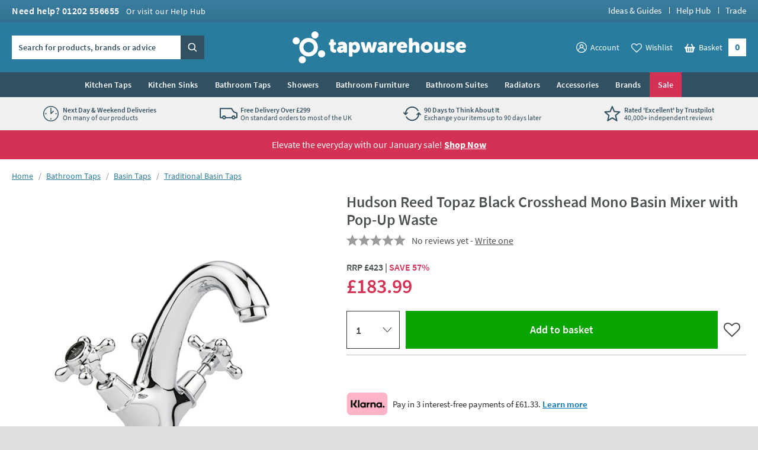

--- FILE ---
content_type: text/css
request_url: https://www.tapwarehouse.com/css/deferred-tapwarehouse-9e3c2566bb.css
body_size: 21802
content:
figure.c-image figcaption{font-size:.75rem;line-height:1.125rem;padding:10px;background:#eaeaea}html.disable-scroll{overflow:hidden}.html--lockout{height:100%;position:fixed;overflow:hidden;width:100%}.html--lockout .body{position:static}.html--lockout #chat-widget-container,.html--lockout .needsclick{display:none !important}.slideout-open body{overflow:hidden}.js-focus-visible .focus-visible:not(input,textarea,select){outline:2px solid #297c9d}.formText:focus,.formTextarea:focus,.formSelect:focus,.formUpload:focus,.StripeElement:focus{border-color:#00abee;box-shadow:0 0 4px #999;color:#4a5050}.formText.input-validation-error,.formTextarea.input-validation-error,.formSelect.input-validation-error,.formUpload.input-validation-error,.StripeElement.input-validation-error{background-image:url(/images/forms/errors/border.png?v=17748);background-position:-1px 0;background-repeat:repeat-y;padding-left:10px}.StripeElement--focus{border-color:#00abee;box-shadow:0 0 4px #999;color:#4a5050}.formSelect.input-validation-error{padding-left:6px}.formSelect.input-validation-error:focus{padding-left:4px}.formChecks .level1 input:focus,.formRadios .level1 input:focus{outline:1px dotted #00abee}.formChecks .level1 input.input-validation-error,.formRadios .level1 input.input-validation-error{box-shadow:0 0 5px #d33254}.js .formChecksRating .level1 label,.js .formRadiosRating .level1 label{background:url(/images/misc/rating.png?v=17748) no-repeat -80px -26px;display:block;height:15px;margin:0 auto;padding:0;width:15px}.js .formChecksRating .level1 label.hover,.js .formChecksRating .level1 label.active,.js .formRadiosRating .level1 label.hover,.js .formRadiosRating .level1 label.active{background-position:0 -26px}html:not(.matchmedia-no-hover) .formButton:hover{background:rgb(0,152.6785714286,212.5);color:#fff !important;text-decoration:none !important}.formButton:focus{background:#00abee;outline:1px dotted #00abee}.formButtonToggle.active:before{background-position:0 -8px}html:not(.matchmedia-no-hover) .formButtonAction:hover{background-color:rgb(6.7636363636,139.5,0) !important}.formButtonGreen:hover{background-color:rgb(35.7196969697,108.0303030303,136.7803030303) !important}.formButtonGrey:hover{background-color:hsl(0,0%,55%) !important}.formButtonRed:hover{background-color:rgb(193.8855421687,41.6144578313,73.7710843373) !important}.formButtonLink:hover{background:none;border-color:rgba(0,0,0,0);color:#4a5050 !important;text-decoration:none !important}.formButtonLink:focus{background:none;border-color:rgba(0,0,0,0)}.formButtonSearch:hover{background:rgb(0,152.6785714286,212.5) url(/images/misc/search.png?v=17748) no-repeat 7px 7px}.formButtonCheckout:hover,.formButtonCheckout:active{background:#21ae19}.formMessage a:hover,.formSuccess a:hover,.formWarning a:hover,.formError a:hover{color:#297c9d;text-decoration:none}.formRow .formMessage.field-validation-error,.c-form__row .formMessage.field-validation-error,.formChecks .formMessage.field-validation-error,.formRadios .formMessage.field-validation-error,.formRow .formSuccess.field-validation-error,.c-form__row .formSuccess.field-validation-error,.formChecks .formSuccess.field-validation-error,.formRadios .formSuccess.field-validation-error,.formRow .formWarning.field-validation-error,.c-form__row .formWarning.field-validation-error,.formChecks .formWarning.field-validation-error,.formRadios .formWarning.field-validation-error,.formRow .formError.field-validation-error,.c-form__row .formError.field-validation-error,.formChecks .formError.field-validation-error,.formRadios .formError.field-validation-error{display:block}.formMessage.formError--large,.formSuccess.formError--large,.formWarning.formError--large,.formError.formError--large{font-size:1rem;line-height:1.3125rem;padding:10px 0 0 0}.formError a:hover{color:#fff}@media screen and (max-width: 979px){.c-nav{position:absolute;right:0;transform:translateX(260px);text-align:left;top:0;height:100vh;height:100dvh;width:260px;background:#315062 url(/images/layout/mobile-nav/icon.png?v=17748) no-repeat right bottom}}@media screen and (min-width: 980px){.c-nav{position:relative;z-index:99;height:auto !important}}@media screen and (max-width: 979px){.c-nav__inner{height:100%;overflow-y:auto;-webkit-overflow-scrolling:touch}}@media screen and (max-width: 979px){.c-nav__list{background-color:#315062}}.c-nav__item.c-nav__item--alt{border-bottom:1px solid #246c89;border-top:1px solid #2e8cb1}@media screen and (max-width: 979px){.c-nav__more{display:block;width:48px;height:48px;border:0;display:block;position:absolute;top:0;right:0;background:none;-webkit-appearance:none;-moz-appearance:none;appearance:none;cursor:pointer;padding:0;border-left:1px solid #294251}.c-nav__more:before{content:"";display:block;width:0;height:0;border-top:5px solid rgba(0,0,0,0);border-bottom:5px solid rgba(0,0,0,0);border-left:5px solid #fff;top:50%;left:50%;position:absolute;margin:-5px 0 0 -2.5px;transition:transform 300ms ease}.c-nav__more:after{content:"";display:block;width:1px;position:absolute;top:0;bottom:0;background:#3a5e73}.c-nav__more[aria-expanded=true]:before{transform:rotate(90deg)}.c-nav__item--sale>.c-nav__more{border-left-color:#c22a4a}.c-nav__item--sale>.c-nav__more:after{background:#d33254}.c-nav__item--feature>.c-nav__more{border-left-color:hsl(173.4782608696,41.8181818182%,68.431372549%)}.c-nav__item--feature>.c-nav__more:after{background:hsl(173.4782608696,41.8181818182%,88.431372549%)}}@media screen and (max-width: 979px){.c-nav__mobile-toggle-content{background:#3a5e73;max-height:0;transition:max-height 300ms;overflow:hidden}.c-nav__mobile-toggle-content:not(.is-active){max-height:0 !important}}@media screen and (min-width: 980px){.c-nav__mobile-toggle-content{max-height:none !important}}@media screen and (min-width: 980px){.c-nav__list--secondary{display:block}}@media screen and (max-width: 979px){.c-nav__list--secondary .c-nav__item{border:none}}@media screen and (min-width: 980px){.c-nav__list--secondary .c-nav__item{display:block;max-width:none}}.c-nav__list--secondary .c-nav__link{font-weight:normal}@media screen and (max-width: 979px){.c-nav__list--secondary .c-nav__link{color:hsla(0,0%,100%,.8)}}@media screen and (max-width: 979px){.c-nav__list--secondary .c-nav__more{border-color:#315062}.c-nav__list--secondary .c-nav__more:after{background:#426c84}}@media screen and (max-width: 979px){.html--nav-open body{overflow:hidden !important}.html--nav-open .filterSlideOut{display:none}}@media screen and (min-width: 980px){.html--nav-open .c-header__middle{position:relative;z-index:99}.html--nav-open .c-nav{position:relative;z-index:100}}.c-nav-site-wrapper{position:relative;z-index:1}@media screen and (max-width: 979px){.c-nav-site-wrapper{transition:transform .3s ease}.html--nav-open .c-nav-site-wrapper{transform:translateX(-260px)}}@media screen and (max-width: 979px){.c-nav-site-wrapper__cover{background:#000;opacity:.4;cursor:pointer;position:absolute;top:0;left:0;width:100%;height:100%;z-index:8888;display:none}.html--nav-open .c-nav-site-wrapper__cover{display:block}}.c-nav__meganav-list{margin:0;padding:0;list-style:none}@media screen and (min-width: 980px){.c-nav__meganav-list{font-size:.875rem;line-height:1.125rem}}.c-nav__meganav-list-item{margin:0;padding:0}.c-nav__meganav-grid-inner{list-style:none;margin:0;padding:0}.c-nav__meganav-list-title{position:relative;margin:0;padding:0}.c-nav__meganav-col{margin:0;padding:0}.c-nav__meganav-title{display:none}@media screen and (max-width: 979px){.c-nav__meganav{border-top:1px solid #294251}.c-nav__meganav-inner{border-top:1px solid #426c84}.c-nav__meganav-col:not(:last-child){border-bottom:1px solid #426c84}.c-nav__meganav-list-item{margin-bottom:0 !important;border-bottom:1px solid #315062}.c-nav__meganav-col:last-child .c-nav__meganav-list-item:last-child{border-bottom:0}.c-nav__meganav-list-item:not(:first-child){border-top:1px solid #426c84}.c-nav__meganav-list--sub{background:#426c84;border-top:1px solid #315062}.c-nav__meganav-list--sub .c-nav__meganav-list-item{border-bottom:1px solid #3a5e73}.c-nav__meganav-list--sub .c-nav__meganav-list-item:not(:first-child){border-top:1px solid #4b7a95}.c-nav__meganav-list--sub .c-nav__meganav-list-item:last-child{border-bottom:0}.c-nav__meganav-list-link,.c-nav__meganav-list-nolink{font-size:.875rem;line-height:1.125rem;padding:15px 54px 15px 10px;display:block;color:#fff;font-weight:600;text-overflow:ellipsis;overflow:hidden;white-space:nowrap}.c-nav__meganav-list-link:hover,.c-nav__meganav-list-link:focus,.c-nav__meganav-list-nolink:hover,.c-nav__meganav-list-nolink:focus{color:#fff}.c-nav__meganav-list-link,.c-nav__meganav-list-nolink{font-weight:400}}@media screen and (max-width: 979px)and (min-width: 980px){.c-nav__meganav-list-link:hover,.c-nav__meganav-list-link:focus,.c-nav__meganav-list-nolink:hover,.c-nav__meganav-list-nolink:focus{background:#fff;color:#315062}}@media screen and (max-width: 979px){.c-nav__item--feature>.c-nav__meganav-list-link,.c-nav__item--feature>.c-nav__meganav-list-nolink{background-color:#b1dfda;color:#315062}.c-nav__item--feature>.c-nav__meganav-list-link+.c-nav__more:before,.c-nav__item--feature>.c-nav__meganav-list-nolink+.c-nav__more:before{border-left-color:#315062}.no-touch .c-nav__item--feature>.c-nav__meganav-list-link:hover,.no-touch .c-nav__item--feature>.c-nav__meganav-list-nolink:hover{background:hsl(173.4782608696,41.8181818182%,71.431372549%)}.c-nav__item--feature>.c-nav__meganav-list-link[aria-expanded=true],.c-nav__item--feature>.c-nav__meganav-list-nolink[aria-expanded=true]{background:hsl(173.4782608696,41.8181818182%,71.431372549%);color:#315062}.c-nav__item--sale>.c-nav__meganav-list-link,.c-nav__item--sale>.c-nav__meganav-list-nolink{background-color:#d33254;color:#fff}.c-nav__item--sale>.c-nav__meganav-list-link+.c-nav__more:before,.c-nav__item--sale>.c-nav__meganav-list-nolink+.c-nav__more:before{border-left-color:#fff}.no-touch .c-nav__item--sale>.c-nav__meganav-list-link:hover,.no-touch .c-nav__item--sale>.c-nav__meganav-list-nolink:hover{background:rgb(185.4879518072,39.8120481928,70.5759036145)}.c-nav__item--sale>.c-nav__meganav-list-link[aria-expanded=true],.c-nav__item--sale>.c-nav__meganav-list-nolink[aria-expanded=true]{background:rgb(185.4879518072,39.8120481928,70.5759036145);color:#fff}.c-nav__meganav-list-link.c-nav__link--alt,.c-nav__meganav-list-nolink.c-nav__link--alt{background-color:#297c9d}.c-nav__meganav-list--sub .c-nav__meganav-list-link,.c-nav__meganav-list--sub .c-nav__meganav-list-nolink{color:hsla(0,0%,100%,.8);padding-left:20px}.c-nav__meganav .c-nav__more{border-color:#315062}.c-nav__meganav .c-nav__more:after{background:#426c84}}@media screen and (min-width: 980px){.c-nav__meganav-inner{padding:40px;height:100%}.c-nav__meganav-title{display:block;margin:0 0 30px 0;font-weight:600;font-size:1.125rem;line-height:1.375rem;color:#315062;padding:0}.c-nav__meganav-title-link{color:#315062}.c-nav__meganav-title-link:hover,.c-nav__meganav-title-link:focus{text-decoration:underline}.c-nav__meganav-title-link:after{content:" >";display:inline-block;padding-left:5px;transform:scale(0.8, 1);position:relative;bottom:-1px}.c-nav__meganav-grid-inner{display:flex}.c-nav__meganav-col{width:auto;flex:1;box-sizing:border-box;padding:0 0 0 40px}.c-nav__meganav-grid-inner .c-nav__meganav-col:first-child{padding-left:0}.c-nav__meganav--side-banners{display:flex}.c-nav__meganav--side-banners .c-nav__meganav-inner{box-sizing:border-box;vertical-align:top;min-height:480px;flex:1;width:auto}.c-nav__meganav-list-item:not(:last-child){padding-bottom:10px}.c-nav__meganav-list--sub{padding:10px 0}.c-nav__meganav-list-title{color:#315062;font-weight:600;font-size:.9375rem}.c-nav__meganav-list-link{color:#4a5050;text-decoration:none}.c-nav__meganav-list-title .c-nav__meganav-list-link{color:#315062}.no-touch .c-nav__meganav-list-link:hover{text-decoration:underline}.c-nav__meganav-list-nolink{color:#4a5050;text-decoration:none}.c-nav__meganav-list-title .c-nav__meganav-list-nolink{color:#315062}.c-nav__meganav-list-link--Italic{font-style:italic}.c-nav__meganav-list-link--Sale,.c-nav__meganav-list-title .c-nav__meganav-list-link--Sale{color:#d33254}}@media screen and (max-width: 979px){.c-nav__banners{display:none}}@media screen and (min-width: 980px){.c-nav__banners{font-size:0;line-height:0;display:flex}.c-nav__meganav--side-banners .c-nav__banners{width:400px;display:flex;flex-direction:column}.c-nav__banners .c-nav__banners-link{display:block}.c-nav__meganav--banners-2.c-nav__meganav--bottom-banners .c-nav__banners .c-nav__banners-link{width:50%;display:inline-block}.c-nav__banners .c-nav__banners-link{flex:1;width:auto !important}.c-nav__banners .c-nav__banners-link .picture{position:relative;display:block}.c-nav__meganav--side-banners .c-nav__banners .c-nav__banners-link .picture{padding-top:120%}.c-nav__meganav--side-banners.c-nav__meganav--banners-2 .c-nav__banners .c-nav__banners-link .picture{padding-top:60%}.c-nav__meganav--bottom-banners .c-nav__banners .c-nav__banners-link .picture{padding-top:15.6666666667%}.c-nav__meganav--bottom-banners.c-nav__meganav--banners-2 .c-nav__banners .c-nav__banners-link .picture{padding-top:31.3333333333%}.c-nav__banners .c-nav__banners-image{width:100%;position:absolute;top:0;left:0;width:100%;height:100%}}.js-mega-nav-dimmer{display:none}@media screen and (min-width: 980px){.js-mega-nav-dimmer{position:fixed;top:0px;left:0;width:100%;height:125vh;z-index:1;opacity:0;transition:opacity .25s ease;will-change:opacity}.js-mega-nav-dimmer.js-mega-nav-dimmer--search{z-index:10}}@media screen and (min-width: 980px){.js-mega-nav-dimmer__inner{width:100%;height:100%;background:#315062;opacity:.75}}@media screen and (min-width: 980px){.js-mega-nav-dimmer--show{display:block}}@media screen and (min-width: 980px){.js-mega-nav-dimmer--fade{opacity:1}}.c-header__search__text:focus{border-color:#fff}.c-header__search__text:focus.focus-visible{outline:2px solid #297c9d}.c-header__utils__sub{z-index:10;top:100%;left:50%;background:url("[data-uri]") repeat 0 0;width:126px;transition:opacity .25s ease;will-change:opacity;margin-left:-63px}.c-header__utils__item--hovering .c-header__utils__sub{opacity:1;visibility:visible}.c-header__utils__sub__inner{padding:10px 0 0 0}.c-header__utils__sub__list{margin:0;padding:10px;list-style:none;background:rgb(46.2803030303,139.9696969697,177.2196969697);box-shadow:0px 2px 2px 0px rgba(0,0,0,.2);text-align:center;position:relative}.c-header__utils__sub__list:after{content:"";display:block;width:0;height:0;border-left:8px solid rgba(0,0,0,0);border-right:8px solid rgba(0,0,0,0);border-bottom:8px solid rgb(46.2803030303,139.9696969697,177.2196969697);position:absolute;top:-6px;left:calc(50% - 8px)}.c-header__utils__sub__item{margin:0;padding:0}.c-header__utils__sub__item:not(:first-child){margin:5px 0 0 0}.c-header__utils__sub__link{color:#fff}.c-header__call__link,.c-header__quick-links__link,.c-header__logo__link,.c-header__search__button,.c-header__utils__link,.c-header__utils__sub__link,.c-header__search-toggle__link{transition:opacity .25s ease;will-change:opacity}.c-header__call__link:hover,.c-header__call__link:focus,.c-header__quick-links__link:hover,.c-header__quick-links__link:focus,.c-header__logo__link:hover,.c-header__logo__link:focus,.c-header__search__button:hover,.c-header__search__button:focus,.c-header__utils__link:hover,.c-header__utils__link:focus,.c-header__utils__sub__link:hover,.c-header__utils__sub__link:focus,.c-header__search-toggle__link:hover,.c-header__search-toggle__link:focus{color:#fff;opacity:.8}.c-alert[aria-expanded=false]{max-height:0}.c-alert__content a:hover,.c-alert__content a:focus{color:inherit;text-decoration:none}.c-alert__close:hover,.c-alert__close:focus{color:inherit;text-decoration:none}.c-alert__close:focus{outline:1px dotted #00abee}.m-mobile-search{background:#000;background:rgba(0,0,0,.85);bottom:0;left:0;margin:0;padding:0;position:fixed;right:0;text-align:left;top:0;z-index:1}.m-mobile-search__inner{margin:0;padding:0}.m-mobile-search__form{background:#297c9d;border-bottom:1px solid #fff;height:36px;left:47px;margin:0;overflow:hidden;padding:5px;position:absolute;right:0;top:0;z-index:1}.m-mobile-search__form .br-typeahead{display:block !important}.m-mobile-search__form .formText{background:none;border:0;box-sizing:border-box;display:block;float:left;margin:0;position:relative;width:70%;width:calc(100% - 36px);max-width:none;z-index:1;padding:10px 5px;color:#fff}.m-mobile-search__form .formText:-ms-input-placeholder{color:#fff;color:#fff;opacity:1}.m-mobile-search__form .formText::-webkit-input-placeholder{color:#fff;color:#fff}.m-mobile-search__form .formText::placeholder{color:#fff;color:#fff}.m-mobile-search__form .formText{font-family:"Source Sans Pro",Trebuchet MS,Helvetica,Arial,Verdana,sans-serif;font-size:1rem;line-height:1rem;font-weight:700;letter-spacing:1px;caret-color:#fff}.m-mobile-search__form .formText::-webkit-search-cancel-button{-webkit-appearance:none;width:12px;height:12px;background:url("[data-uri]");background-size:100% 100%}.m-mobile-search__form .formText:focus{box-shadow:none}.m-mobile-search__form .formButton{background:none;box-sizing:border-box;height:36px;float:right;margin:0;padding:0;text-align:left;overflow:hidden;text-indent:200%;white-space:nowrap;width:36px;min-width:0;z-index:2}.m-mobile-search__content{background:#fff;bottom:0;display:none;left:0;margin:0;overflow-x:hidden;overflow-y:auto;padding:0 0 20px 0;position:absolute;right:0;top:47px;z-index:2}.m-mobile-search__intro{bottom:0;color:#fff;left:0;margin:0;padding:15px 10px;position:absolute;right:0;text-align:center;top:47px;z-index:1}.m-mobile-search__results{margin:0;padding:0 0 10px 0}.m-mobile-search__results__title{background:#f4f4f4;color:#666;font-weight:600;margin:0;padding:5px 10px 6px 10px}.m-mobile-search__results__info,.m-mobile-search__results__empty{box-sizing:border-box;color:#999;font-size:.8125rem;line-height:1.125rem;margin:0 0 -10px 0;padding:10px;position:relative;z-index:1}.loading .m-mobile-search__results__info,.loading .m-mobile-search__results__empty{display:none}.m-mobile-search__results__empty{font-style:italic;margin:0;padding:12px 10px}.m-mobile-search__results__menu{list-style:none;margin:0;padding:0;position:relative;z-index:2}.m-mobile-search__results__menu__item{border-top:1px solid #f4f4f4;list-style:none;margin:0;padding:0}.m-mobile-search__results__menu__item:first-child{border-top:0}.m-mobile-search__results__menu__link{color:#4a5050;display:block;margin:0;padding:10px}.m-mobile-search__results__menu__link b,.m-mobile-search__results__menu__link mark{background:none;font-style:normal;font-weight:700}.m-mobile-search__results__menu__link i{color:#297c9d;font-style:normal;font-weight:600}.loading .m-mobile-search__results__menu{display:none}.m-mobile-search__results__all{margin:0;padding:5px 10px 15px 10px;text-align:center}.loading .m-mobile-search__results__all{display:none}.m-mobile-search__results__loader{background:#fff;color:#999;display:none;font-size:.8125rem;font-style:italic;line-height:1.0625rem;margin:0;padding:12px 10px 13px 10px;position:relative;z-index:1}.loading .m-mobile-search__results__loader{display:block}.m-mobile-search__product{font-size:0;line-height:0;margin:0;overflow:hidden;padding:10px;position:relative;z-index:1}.m-mobile-search__product__image{border:1px solid #e3e3e3;float:left;height:94px;margin:0;overflow:hidden;padding:0;width:94px}.m-mobile-search__product__content{margin:0;padding:10px 0 0 15px;overflow:hidden}.m-mobile-search__product__title{color:#4a5050;font-size:1rem;line-height:1.25rem;margin:0;padding:0}.m-mobile-search__product__title b,.m-mobile-search__product__title mark{background:none;font-style:normal;font-weight:600}.m-mobile-search__product__rating{margin:5px 0 0 0;padding:0}.m-mobile-search__product__price{display:inline-block;color:#d33254;font-weight:600;font-size:1.125rem;line-height:1.375rem;margin:0 5px 0 0;padding:0}.m-mobile-search__product__price .from{font-size:.875rem;font-weight:400;line-height:1.125rem}.m-mobile-search__product__price--sale{color:#d33254}.m-mobile-search__product__price__was{color:#4a5050;font-size:.9375rem;line-height:1.25rem;font-weight:400;display:inline-block;position:relative}.m-mobile-search__product__price__was::after{border-bottom:2px solid currentColor;content:"";left:0;margin-top:-0.5px;position:absolute;right:0;top:50%}.m-mobile-search__product__link{bottom:0;left:0;display:block;margin:0;padding:0;position:absolute;right:0;overflow:hidden;text-indent:200%;white-space:nowrap;top:0;z-index:1}.m-mobile-search__close{display:block;width:47px;height:47px;background:#297c9d;border:0;border-bottom:1px solid #fff;border-right:1px solid #fff;color:#fff;cursor:pointer;left:0;margin:0;overflow:hidden;padding:0;position:absolute;overflow:hidden;text-indent:200%;white-space:nowrap;top:0;z-index:1;padding:0;-webkit-appearance:none;-moz-appearance:none;appearance:none}.m-mobile-search .m-mobile-search__icon{display:block;width:20px;height:20px;border:0;margin:-8px 0 0 0;padding:0;position:absolute;right:15px;top:50%}.m-mobile-search .m-mobile-search__close-icon{color:#fff;width:30px;height:30px;display:block;position:absolute;top:8px;left:8px;pointer-events:none}.m-mobile-search__results--categories.loading{min-height:279px}.m-mobile-search__results--products.loading{min-height:1041px}.m-mobile-search__results--content.loading{min-height:240px}.lBackToTop{background:#dedede}.lBackToTop .primary{background:url(/images/layout/back-to-top/arrow.png?v=17748) no-repeat 50% 50%}.no-touch .lBackToTop .primary:hover{opacity:.8}.splide__container{box-sizing:border-box;position:relative}.splide__list{backface-visibility:hidden;display:-ms-flexbox;display:flex;height:100%;margin:0 !important;padding:0 !important}.splide.is-initialized:not(.is-active) .splide__list{display:block}.splide__pagination{-ms-flex-align:center;align-items:center;display:-ms-flexbox;display:flex;-ms-flex-wrap:wrap;flex-wrap:wrap;-ms-flex-pack:center;justify-content:center;margin:0;pointer-events:none}.splide__pagination li{display:inline-block;line-height:1;list-style-type:none;margin:0;pointer-events:auto}.splide:not(.is-overflow) .splide__pagination{display:none}.splide__progress__bar{width:0}.splide{position:relative;visibility:hidden}.splide.is-initialized,.splide.is-rendered{visibility:visible}.splide__slide{backface-visibility:hidden;box-sizing:border-box;-ms-flex-negative:0;flex-shrink:0;list-style-type:none !important;margin:0;position:relative}.splide__slide img{vertical-align:bottom}.splide__spinner{animation:splide-loading 1s linear infinite;border:2px solid #999;border-left-color:rgba(0,0,0,0);border-radius:50%;bottom:0;contain:strict;display:inline-block;height:20px;left:0;margin:auto;position:absolute;right:0;top:0;width:20px}.splide__sr{clip:rect(0 0 0 0);border:0;height:1px;margin:-1px;overflow:hidden;padding:0;position:absolute;width:1px}.splide__toggle.is-active .splide__toggle__play,.splide__toggle__pause{display:none}.splide__toggle.is-active .splide__toggle__pause{display:inline}.splide__track{overflow:hidden;position:relative;z-index:0;height:100%}@keyframes splide-loading{0%{transform:rotate(0)}to{transform:rotate(1turn)}}.splide__track--draggable{-webkit-touch-callout:none;-webkit-user-select:none;-ms-user-select:none;user-select:none}.splide__track--fade>.splide__list>.splide__slide{margin:0 !important;opacity:0;z-index:0}.splide__track--fade>.splide__list>.splide__slide.is-active{opacity:1;z-index:1}.splide--rtl{direction:rtl}.splide__track--ttb>.splide__list{display:block}[data-simplebar]{position:relative;flex-direction:column;flex-wrap:wrap;justify-content:flex-start;align-content:flex-start;align-items:flex-start}.simplebar-wrapper{overflow:hidden;width:inherit;height:inherit;max-width:inherit;max-height:inherit}.simplebar-mask{direction:inherit;position:absolute;overflow:hidden;padding:0;margin:0;left:0;top:0;bottom:0;right:0;width:auto !important;height:auto !important;z-index:0}.simplebar-offset{direction:inherit !important;box-sizing:inherit !important;resize:none !important;position:absolute;top:0;left:0;bottom:0;right:0;padding:0;margin:0;-webkit-overflow-scrolling:touch}.simplebar-content-wrapper{direction:inherit;box-sizing:border-box !important;position:relative;display:block;height:100%;width:auto;max-width:100%;max-height:100%;overflow:auto;scrollbar-width:none;-ms-overflow-style:none}.simplebar-content-wrapper::-webkit-scrollbar,.simplebar-hide-scrollbar::-webkit-scrollbar{display:none;width:0;height:0}.simplebar-content:before,.simplebar-content:after{content:" ";display:table}.simplebar-placeholder{max-height:100%;max-width:100%;width:100%;pointer-events:none}.simplebar-height-auto-observer-wrapper{box-sizing:inherit !important;height:100%;width:100%;max-width:1px;position:relative;float:left;max-height:1px;overflow:hidden;z-index:-1;padding:0;margin:0;pointer-events:none;flex-grow:inherit;flex-shrink:0;flex-basis:0}.simplebar-height-auto-observer{box-sizing:inherit;display:block;opacity:0;position:absolute;top:0;left:0;height:1000%;width:1000%;min-height:1px;min-width:1px;overflow:hidden;pointer-events:none;z-index:-1}.simplebar-track{z-index:1;position:absolute;right:0;bottom:0;pointer-events:none;overflow:hidden}[data-simplebar].simplebar-dragging{pointer-events:none;-webkit-touch-callout:none;-webkit-user-select:none;-khtml-user-select:none;-moz-user-select:none;-ms-user-select:none;user-select:none}[data-simplebar].simplebar-dragging .simplebar-content{pointer-events:none;-webkit-touch-callout:none;-webkit-user-select:none;-khtml-user-select:none;-moz-user-select:none;-ms-user-select:none;user-select:none}[data-simplebar].simplebar-dragging .simplebar-track{pointer-events:all}.simplebar-scrollbar{position:absolute;left:0;right:0;min-height:10px}.simplebar-scrollbar:before{position:absolute;content:"";background:#000;border-radius:7px;left:2px;right:2px;opacity:0;transition:opacity .2s .5s linear}.simplebar-scrollbar.simplebar-visible:before{opacity:.5;transition-delay:0s;transition-duration:0s}.simplebar-track.simplebar-vertical{top:0;width:11px}.simplebar-scrollbar:before{top:2px;bottom:2px;left:2px;right:2px}.simplebar-track.simplebar-horizontal{left:0;height:11px}.simplebar-track.simplebar-horizontal .simplebar-scrollbar{right:auto;left:0;top:0;bottom:0;min-height:0;min-width:10px;width:auto}[data-simplebar-direction=rtl] .simplebar-track.simplebar-vertical{right:auto;left:0}.simplebar-dummy-scrollbar-size{direction:rtl;position:fixed;opacity:0;visibility:hidden;height:500px;width:500px;overflow-y:hidden;overflow-x:scroll;-ms-overflow-style:scrollbar !important}.simplebar-dummy-scrollbar-size>div{width:200%;height:200%;margin:10px 0}.simplebar-hide-scrollbar{position:fixed;left:0;visibility:hidden;overflow-y:scroll;scrollbar-width:none;-ms-overflow-style:none}.simplebar-dragging{cursor:grab}.simplebar-track,.simplebar-scrollbar{cursor:grab}.simplebar-track.simplebar-horizontal{cursor:grab;background-color:rgba(0,0,0,0);background-image:url("[data-uri]");background-position:0 50%;background-repeat:repeat-x}.simplebar-track.simplebar-horizontal.simplebar-hover,.simplebar-track.simplebar-horizontal.simplebar-hover .simplebar-scrollbar{pointer-events:all;cursor:pointer}.simplebar-track.simplebar-horizontal{left:0;height:20px}.simplebar-scrollbar:before{border-radius:0;opacity:1;top:0;bottom:0;left:0;right:0;background-color:rgba(0,0,0,0);background-image:url("[data-uri]");background-position:0 50%;background-repeat:repeat-x;background-size:3px 3px}.simplebar-scrollbar.simplebar-visible:before{opacity:1}.simplebar-track.simplebar-hover,.simplebar-hover .simplebar-scrollbar:before,.simplebar-scrolling .simplebar-scrollbar:before{background-size:4px 4px}.simplebar-dragging .simplebar-track .simplebar-scrollbar:before{background-size:6px 6px}.using-keyboard .simplebar-scrolling .simplebar-track{outline:2px solid var(--bge-colour-theme-focusColourBackgroundColourOuter, #297c9d)}.js-tooltip{position:absolute;z-index:10;opacity:0;text-align:left}@media screen and (min-width: 980px){.js-tooltip{transform:translateY(20px);transition:opacity 0.25s ease, transform 0.25s ease;width:330px}}@media screen and (max-width: 979px){.js-tooltip{width:calc(100% - 40px);top:50% !important;left:50% !important;transform:translate(-50%, -50%);position:fixed;max-width:500px}}.js-tooltip--show{display:block}.js-tooltip--visible{opacity:1}@media screen and (min-width: 980px){.js-tooltip--visible{transform:translateY(0)}}.js-tooltip__inner{border:6px solid #e0e0e0;padding:33px 20px 20px 20px;background:#fff;position:relative}.js-tooltip__inner .cms{font-size:.875rem;line-height:1.125rem}.js-tooltip__inner .cms a{font-weight:bold;text-decoration:underline}.js-tooltip__inner .cms p{padding:0 0 15px 0}.js-tooltip__inner .cms p:last-child{padding:0}.js-tooltip__inner:not(.js-tooltip__inner--delivery) .cms p:first-child{color:#315062;font-weight:600;font-family:"Source Sans Pro",Trebuchet MS,Helvetica,Arial,Verdana,sans-serif}.js-tooltip__close{position:absolute;top:10px;right:15px;padding:0 22px 0 0;background:none;border:0;margin:0;-webkit-appearance:none;-moz-appearance:none;appearance:none;cursor:pointer;font-family:"Source Sans Pro",Trebuchet MS,Helvetica,Arial,Verdana,sans-serif;color:#297c9d}.js-tooltip__close:before,.js-tooltip__close:after{content:"";display:block;width:19px;height:1px;background:#297c9d;position:absolute;top:50%;right:0;transform:rotate(45deg)}.js-tooltip__close:hover{color:#4a5050}.js-tooltip__close:hover:before,.js-tooltip__close:hover:after{background:#4a5050}.js-tooltip__close:after{transform:rotate(-45deg)}.js-tooltip--in-overlay{z-index:99999999999}@media screen and (min-width: 990px){.js-tooltip--in-overlay .js-tooltip__inner{margin-right:40px}}.js-tooltip-dimmer{position:fixed;top:0;left:0;width:100%;height:100%;background:#000;opacity:.25;display:none;z-index:9}@media screen and (min-width: 980px){.js-tooltip-dimmer{display:none !important}}.js-tooltip-dimmer--visible{display:block}#popupFade{background:#000;height:100%;left:0;margin:0;opacity:.4;padding:0;position:fixed;top:0;width:100%;z-index:9990}#popupFade.mPopupFade--show{display:block}.mPopup{background:#fff;box-shadow:0 0 10px rgba(0,0,0,.3);left:50%;margin:0 0 0 -320px;position:absolute;padding:35px 0;top:50px;width:640px;z-index:9999999999;border:none}.mPopup.mPopup--show{display:block}.mPopupInner{min-height:200px;height:auto !important;height:200px;margin:0 20px;padding:0 10px;text-align:left}.mPopupInner iframe{display:block;height:360px;margin:0 auto;padding:0;width:480px}.mPopupGallery{margin:0 auto;padding:0;position:relative;max-width:800px;z-index:1}.mPopupGalleryMenu{list-style:none;margin:0;padding:0}.mPopupGalleryMenu .level1{display:none;list-style:none;margin:0;padding:0}.mPopupGalleryMenu .level1>.image{display:block;height:auto;margin:0;padding:0;width:auto}.mPopupGalleryMenu .level1:first-child{display:block}.mPopupGallery .bx-pager{font-size:0;line-height:0;margin:0;padding:7px 0 0 0;text-align:center}.mPopupGallery .bx-pager-item{display:inline-block;margin:0;padding:1px}.mPopupGallery .bx-pager-link{background:#ddd;border:4px solid #fff;border-radius:100%;display:block;height:10px;margin:0;padding:0;overflow:hidden;text-indent:200%;white-space:nowrap;transition:background .5s;width:10px}.mPopupGallery .bx-pager-link:hover{background:#999}.mPopupGallery .bx-pager-link.active{background:#297c9d}.mPopupGallery .bx-prev,.mPopupGallery .bx-next{background:#fff;display:block;height:47px;margin:-38px 0 0 0;padding:15px 10px;position:absolute;overflow:hidden;text-indent:200%;white-space:nowrap;top:50%;width:24px;z-index:1000}.mPopupGallery .bx-prev:before,.mPopupGallery .bx-next:before{background:url(/images/modules/top-sellers/arrows.png?v=17748) no-repeat 0 0;content:"";display:block;height:47px;left:50%;margin:0 0 0 -12px;padding:0;position:absolute;top:16px;width:24px;z-index:1}.mPopupGallery .bx-prev{left:-10px}.mPopupGallery .bx-next{right:-10px}.mPopupGallery .bx-next:before{background-position:-24px 0}.mPopupClose{background:url(/images/misc/close.png?v=17748) no-repeat 0 0;display:block;height:24px;margin:0;overflow:hidden;padding:0;position:absolute;right:20px;top:20px;width:24px;z-index:1;border:none}.mPopupClose:hover{opacity:.5}#popupLoader{background:#fff url(/images/misc/loader.gif?v=17748) no-repeat 50% 50%;height:60px;margin:-30px 0 0 -30px;padding:0;position:fixed;top:50%;width:60px}#popupVideo{margin-left:-250px;padding:0;width:500px}#popupVideoTitle{font-size:1.375rem;height:30px;left:10px;line-height:1.375rem;margin:0;padding:8px 0 0 0;position:absolute;overflow:hidden;text-overflow:ellipsis;white-space:nowrap;top:0;width:448px;z-index:1}#popupVideo .mPopupInner{margin:0;padding:44px 10px 10px 10px}.touch #popupVideo .mPopupInner{max-height:none;overflow:visible}#popupVideo .mPopupClose{right:10px;top:10px}#popupGallery{padding:42px 0}#popupGallery .mPopupClose{right:10px;top:10px}@media screen and (max-width: 879px){#popupGallery{margin:0;left:15px;right:15px;width:auto}}@media screen and (min-width: 880px){#popupGallery{margin-left:-400px;width:800px}}@media screen and (min-width: 930px){#popupGallery{margin-left:-430px;width:860px}}#popupConfirm{margin-left:-140px;padding:60px 0 10px 0;width:280px}#popupConfirmTitle{font-size:1.375rem;line-height:1.625rem;left:15px;margin:0;overflow:hidden;padding:0;position:absolute;top:17px;z-index:1}#popupConfirm .mPopupInner{margin:0;padding:0 15px;min-height:50px;height:auto !important;height:50px}.mPopup--confirm{position:fixed;top:50%;transform:translateY(-100%)}.br-typeahead{position:static !important;vertical-align:top}.br-typeahead .tt-menu{background:#fff;box-shadow:0 3px 3px rgba(0,0,0,.15);box-sizing:border-box;color:#4a5050;min-height:200px;height:auto !important;height:200px;margin:19px 0 0 0;padding:15px 0 0 0;text-align:left;width:940px;min-height:511px;z-index:9990}.br-typeahead .tt-menu:before{border-color:rgba(0,0,0,0) rgba(0,0,0,0) #fff rgba(0,0,0,0);border-style:solid;border-width:0 15px 15px 15px;content:"";display:block;height:0;left:20px;margin:0;padding:0;width:0;position:absolute;top:-10px;z-index:1}.br-typeahead .tt-menu:after{background:#e3e3e3;content:"";display:block;height:100%;left:265px;margin:0;padding:0;position:absolute;top:0;width:1px;z-index:1}@media screen and (min-width: 1045px){.br-typeahead .tt-menu:after{left:285px}}@media screen and (min-width: 1045px){.br-typeahead .tt-menu{width:1024px;margin-left:0}}@media screen and (min-width: 1225px){.br-typeahead .tt-menu{width:1200px}}.br-typeahead .tt-dataset{box-sizing:border-box;clear:left;float:left;margin:0 26px 0 0;padding:0 0 20px 15px;width:250px}@media screen and (min-width: 1045px){.br-typeahead .tt-dataset{width:270px}}.br-typeahead .tt-dataset-products{clear:none;float:none;font-size:0;line-height:0;margin:0;padding:0 0 15px 5px;overflow:hidden;width:660px}.br-typeahead .tt-dataset-products .tt-suggestion{box-sizing:border-box;display:inline-block;font-size:.875rem;line-height:1.125rem;margin:0;padding:0 15px 15px 0;vertical-align:top;width:50%}@media screen and (min-width: 1045px){.br-typeahead .tt-dataset-products{width:715px}}@media screen and (min-width: 1225px){.br-typeahead .tt-dataset-products{width:890px}}.br-typeahead .tt-highlight{color:#222}.br-typeahead .tt-header{font-size:.875rem;line-height:1.125rem;margin:0;padding:0 0 5px 0}.br-typeahead .tt-header .title{color:#222;font-size:1.125rem;line-height:1.375rem;margin:0;padding:0 0 5px 0}.br-typeahead .tt-header .summary{margin:0;padding:5px 0 10px 0}.br-typeahead .tt-header .loading{color:#999;margin:0;text-align:center}.br-typeahead .tt-footer{clear:both;margin:0;padding:15px 0;text-align:center}.br-typeahead .tt-footer>.link{background:#00abee;border:none;box-sizing:border-box;color:#fff;cursor:pointer;display:inline-block;font-size:.875rem;line-height:1.125rem;margin:0 auto;padding:8px 15px;text-align:center;text-decoration:none;vertical-align:middle;white-space:nowrap;min-width:90px}.br-typeahead .tt-footer>.link:hover{background:rgb(0,152.6785714286,212.5);color:#fff;text-decoration:none}.br-typeahead .tt-suggestion{margin:0;padding:0}.br-typeahead .tt-suggestion>.link{color:#4a5050;display:block;margin:0;padding:5px 0}.br-typeahead .tt-suggestion>.link>.category{color:#297c9d;font-weight:normal}.br-typeahead .tt-suggestion>.link>.category .tt-highlight{color:#297c9d;font-weight:normal}.br-typeahead .tt-suggestion>.link:hover{background-color:hsl(196.3636363636,49.2537313433%,93.862745098%) !important;color:#297c9d}.br-typeahead .tt-suggestion>.link:hover .tt-highlight{color:#297c9d}.br-typeahead .tt-suggestion>.product{display:block;margin:0;overflow:hidden;padding:0}.br-typeahead .tt-suggestion>.product>picture>.image{border:1px solid #e3e3e3;float:left;margin:0;overflow:hidden;padding:0}.br-typeahead .tt-suggestion>.product>.content{font-size:0;line-height:0;margin:0;overflow:hidden;padding:10px 0 0 15px}.br-typeahead .tt-suggestion>.product>.content>.title{color:#4a5050;font-family:"Source Sans Pro",Trebuchet MS,Helvetica,Arial,Verdana,sans-serif;font-size:1rem;font-weight:normal;line-height:1.25rem;margin:0;padding:0}.br-typeahead .tt-suggestion>.product>.content>.rating{color:#707070;font-size:.75rem;line-height:1rem;margin:5px 0 0 0;padding:0}.br-typeahead .tt-suggestion>.product>.content>.rating>.stars{background:url(/images/modules/stars/icons-small.png?v=17748) no-repeat -83px 0;display:inline-block;height:13px;margin:0 5px 0 0;padding:0;position:relative;overflow:hidden;text-indent:200%;white-space:nowrap;top:2px;width:81px;z-index:1}.br-typeahead .tt-suggestion>.product>.content>.rating>.stars05{background-position:-66px -13px}.br-typeahead .tt-suggestion>.product>.content>.rating>.stars1{background-position:-66px 0}.br-typeahead .tt-suggestion>.product>.content>.rating>.stars15{background-position:-50px -13px}.br-typeahead .tt-suggestion>.product>.content>.rating>.stars2{background-position:-50px 0}.br-typeahead .tt-suggestion>.product>.content>.rating>.stars25{background-position:-33px -13px}.br-typeahead .tt-suggestion>.product>.content>.rating>.stars3{background-position:-33px 0}.br-typeahead .tt-suggestion>.product>.content>.rating>.stars35{background-position:-17px -13px}.br-typeahead .tt-suggestion>.product>.content>.rating>.stars4{background-position:-17px 0}.br-typeahead .tt-suggestion>.product>.content>.rating>.stars45{background-position:0 -13px}.br-typeahead .tt-suggestion>.product>.content>.rating>.stars5{background-position:0 0}.br-typeahead .tt-suggestion>.product>.content .price{display:inline-block;color:#d33254;font-weight:600;font-size:1.125rem;line-height:1.375rem;margin:0 5px 0 0;padding:0}.br-typeahead .tt-suggestion>.product>.content .price>.from{font-size:.875rem;font-weight:400;line-height:1.125rem}.br-typeahead .tt-suggestion>.product>.content .price--sale{color:#d33254}.br-typeahead .tt-suggestion>.product>.content .price__was{color:#4a5050;font-size:.9375rem;line-height:1.25rem;font-weight:400;display:inline-block;position:relative}.br-typeahead .tt-suggestion>.product>.content .price__was::after{border-bottom:2px solid currentColor;content:"";left:0;margin-top:-0.5px;position:absolute;right:0;top:50%}@media screen and (min-width: 980px)and (max-width: 1224px){.br-typeahead .tt-suggestion>.product>.content .c-merch-overlay__group{display:flex;margin-top:5px}}.br-typeahead .tt-suggestion>.product>.content .br-typeahead__merch-group{margin-top:5px}@media screen and (min-width: 1225px){.br-typeahead .tt-suggestion>.product>.content .br-typeahead__merch-group{display:inline-flex;justify-content:center}}.br-typeahead .tt-suggestion>.product:hover{background-color:hsl(196.3636363636,49.2537313433%,93.862745098%) !important}.br-typeahead .tt-suggestion>.product:hover>.image{opacity:.8}.br-typeahead .tt-suggestion>.product:hover>.content>.title{color:#297c9d}.br-typeahead .tt-suggestion>.product:hover>.content>.title .tt-highlight{color:#297c9d}.no-touch .br-typeahead .tt-suggestion .link:focus{color:#297c9d;background-color:hsl(196.3636363636,49.2537313433%,93.862745098%) !important}.no-touch .br-typeahead .tt-suggestion .link:focus .tt-highlight{color:#297c9d}.no-touch .br-typeahead .tt-suggestion .product:focus{background-color:hsl(196.3636363636,49.2537313433%,93.862745098%) !important}.no-touch .br-typeahead .tt-suggestion .product:focus>.image{opacity:.8}.no-touch .br-typeahead .tt-suggestion .product:focus>.content>.title{color:#297c9d}.no-touch .br-typeahead .tt-suggestion .product:focus>.content>.title .tt-highlight{color:#297c9d}.lookupFields .br-typeahead{position:relative !important;display:inline-block;width:100%;max-width:315px}.lookupFields .br-typeahead .tt-menu{position:absolute;top:100%;left:0px;z-index:100;display:block;width:100%;max-width:400px;margin:0;padding:0;border:1px solid #e3e3e3;background-color:#fff;box-shadow:0 2px 2px rgba(0,0,0,.25);max-height:300px;overflow-y:auto;min-height:0}.lookupFields .br-typeahead .tt-menu:before,.lookupFields .br-typeahead .tt-menu:after{display:none}.lookupFields .br-typeahead .tt-dataset{float:none;width:100%;float:none;clear:none;padding:0}.lookupFields .br-typeahead .tt-suggestion__button{display:block;width:100%;background-color:#fff;border:none;text-align:left;-webkit-appearance:none;-moz-appearance:none;appearance:none;cursor:pointer;font-family:inherit;padding:5px 8px;font-size:1rem;line-height:normal;font-family:inherit;color:inherit}.lookupFields .br-typeahead .tt-suggestion__button:focus{outline:none;background-color:#f2f2f2}.lookupFields .br-typeahead .tt-highlight{font-weight:600;font-family:"Source Sans Pro",Trebuchet MS,Helvetica,Arial,Verdana,sans-serif}.c-form__row .br-typeahead{max-width:none}.c-form__row .br-typeahead .tt-menu{overflow-x:hidden}@media screen and (min-width: 980px){.c-form__row .br-typeahead .tt-menu{width:100%;max-width:400px}}.mStars>.rating>.inner>.link:hover{color:#4a5050;text-decoration:underline}.c-button{transition:background .25s ease}.c-button:focus{color:#fff;background:rgb(74.5,121.6326530612,149)}@media(hover: hover){.c-button:hover{color:#fff;background:rgb(74.5,121.6326530612,149)}}.c-button:focus{outline:1px dotted #00abee}.c-radio-list__item__input:not(:checked):focus+.c-button--secondary,.c-button--secondary:focus{background-color:#4a5050;border-color:#4a5050;color:#fff}@media(hover: hover){.c-button--secondary:hover{background-color:#4a5050;border-color:#4a5050;color:#fff}}@media(hover: hover){.c-radio-list__item__input:checked+.c-button--secondary:hover{border-color:#4a5050;background-color:#4a5050;color:#fff}}.c-button--emphasize:focus{background:#078c00;color:#fff}@media(hover: hover){.c-button--emphasize:hover{background:#078c00;color:#fff}}.c-button--cta-on-dark:focus{color:#297c9d;background:#f4f4f4}@media(hover: hover){.c-button--cta-on-dark:hover{color:#297c9d;background:#f4f4f4}}.c-button--dark:focus{color:#fff;background:rgb(93.25,93.25,93.25)}@media(hover: hover){.c-button--dark:hover{color:#fff;background:rgb(93.25,93.25,93.25)}}.c-button--outline:hover,.c-button--outline:focus{background:#373737;color:#fff}.c-footer{background:#e1e1e1;opacity:1}.c-footer__top{padding:20px 0}.c-footer__bottom{background-color:#e9e9e9;padding:20px 0}.c-footer__title{color:#315062;font-weight:700;font-size:1rem;margin:0 0 20px 0;padding:0}.c-footer__link{color:#373737;text-decoration:none;transition:color 300ms}.c-footer__link--highlight{text-decoration:underline;color:#315062}.c-footer__link:hover,.c-footer__link:focus{color:#00abee;text-decoration:none}.c-footer__list{list-style:none;padding:0;margin:0}.c-footer__list-item{padding-bottom:0}.c-footer__list-link{display:block;color:#373737;font-size:.875rem;padding:0 0 20px 0}.c-footer__list-link:hover,.c-footer__list-link:focus{color:#00abee;text-decoration:none}.c-footer__social-list{display:inline-flex;list-style:none;padding:0;margin:0 0 0 -10px}.c-footer__social-item{display:inline-block;margin:0;padding:0}.c-footer__social-link{color:#345162;filter:brightness(0) saturate(100%) invert(28%) sepia(23%) saturate(782%) hue-rotate(158deg) brightness(93%) contrast(89%);padding:10px}.c-footer__social-link:hover,.c-footer__social-link:focus{color:#00abee;filter:brightness(0) saturate(100%) invert(39%) sepia(95%) saturate(874%) hue-rotate(163deg) brightness(106%) contrast(105%)}.c-footer__social-icon{display:inline;width:25px;height:25px}.c-footer__logo{display:block;width:200px;height:40px;margin:0 0 15px 0}.is-trade .c-footer__logo{width:141px}.c-footer__contact{color:#315062;min-width:284px}.c-footer__contact-intro{margin:0}.c-footer__contact-item{margin:0;padding:0 0 15px 0}.c-footer__contact-link{color:#315062}.c-footer__inline-list{list-style:none;padding:0;margin:0 0 0 -5px}.c-footer__inline-list-item{display:inline-block;margin:0 3px 0 0;padding:0}.c-footer__inline-list-item--with-image{display:inline-flex;align-items:center;justify-content:center;padding:0 .625rem;margin:0 3px 5px 0;height:30px;box-shadow:1px 2px 2px rgba(0,0,0,.1);background-color:#fff}.c-footer__inline-list-image{width:auto}.c-footer__inline-list-link{padding:0 5px;color:#315062}.c-footer__inline-list-item:first-child .c-footer__inline-list-link{padding-left:0}.c-footer__inline-list--has-seperator .c-footer__inline-list-item:not(:last-child):after{content:"|"}.c-footer__inline-list--has-seperator{margin:0 0 15px 0}@media screen and (max-width: 540px){.c-footer__inline-list--has-seperator .c-footer__inline-list-item{margin-bottom:5px}.c-footer__inline-list--has-seperator .c-footer__inline-list-link{display:inline-block;padding-bottom:10px}}.c-footer__mobile-mb{margin-bottom:15px}.c-footer__copyright{font-size:.75rem;line-height:1rem;color:#315062}.c-footer__trustpilot{transform:scale(0.9);transform-origin:0 0;margin-bottom:8px}.c-footer--error{text-align:center}.c-footer__inline-list{display:flex;flex-wrap:wrap;align-items:center}@media screen and (min-width: 540px){.c-footer__mobile-mb{margin-bottom:inherit}.c-footer__bottom{padding:35px 0}.c-footer__inline{display:flex;align-items:center}.c-footer__inline-item{padding:0 10px;margin:0}.c-footer__inline-item.c-footer__inline-item--list{margin-bottom:0}.c-footer__trustpilot{margin-bottom:inherit}}@media screen and (min-width: 980px){.c-footer__top{padding:65px 0 45px 0}.c-footer__inline-list--has-seperator{margin:0 0 25px 0}.c-footer__social-list{margin-top:10px}.c-footer__trustpilot{margin-bottom:-10px}.c-footer__inline-list{justify-content:flex-end}}@-webkit-keyframes fadeIn{from{opacity:0}to{opacity:1}}@keyframes fadeIn{from{opacity:0}to{opacity:1}}@media(hover){.c-image--hover:hover .c-image__hover-image,.js .c-image--hover:hover .c-image__hover-image{display:block;-webkit-animation:fadeIn .25s;animation:fadeIn .25s}}.interaction-media-query-not-supported .c-image--hover:hover .c-image__hover-image,.interaction-media-query-not-supported .js .c-image--hover:hover .c-image__hover-image{display:block;-webkit-animation:fadeIn .25s;animation:fadeIn .25s}.c-newsletter__form-checkbox-input:focus{border-color:#00abee;box-shadow:0 0 4px #999}.c-newsletter__form-checkbox-input:focus.focus-visible{outline:2px solid #297c9d}.c-newsletter__disclaimer a:focus,.c-newsletter__disclaimer a:hover{text-decoration:none}.c-newsletter__help-container{background-color:#fff}.c-newsletter__help-container .c-newsletter{border:none}@media screen and (min-width: 980px){.c-newsletter__help-container .c-newsletter__button{height:3rem;line-height:3rem}}.c-newsletter--horizontal--full{border:none;padding:0;max-width:650px;margin-left:auto;margin-right:auto}.c-newsletter--horizontal--full .c-newsletter__icon{display:none}.c-newsletter--horizontal--full .c-newsletter-input{margin-bottom:15px}.c-newsletter--horizontal--full .c-newsletter__button{width:100%;max-width:300px}.c-newsletter-signup__input:focus{border-color:#345162}.c-newsletter-signup__button:hover,.c-newsletter-signup__button:focus{background-color:#00abee}.c-newsletter-signup .c-newsletter-signup__error{color:#bd2848}@media screen and (min-width: 980px){.c-product:hover{box-shadow:0 0 10px 0 hsl(0,0%,80.6862745098%);border-color:#efefef}}.c-product{cursor:pointer}@media(hover){.c-product__image:hover img{opacity:1}}.interaction-media-query-not-supported .c-product__image:hover img{opacity:1}.c-product__variants__link:hover,.c-product__variants__link:focus,.c-product__variants__link.is-selected{outline:none;border-color:#315062}.c-product__variants__link--active{border-color:#315062}.c-product__variants__item--more .c-product__variants__link:hover,.c-product__variants__item--more .c-product__variants__link:focus{color:#9b9b9b;background:#f3f3f3;border-color:#cccecd}.c-product__title__link:hover,.c-product__title__link:focus{text-decoration:underline}.c-article .c-product:hover{box-shadow:none;border-color:#9b9b9b}.c-product--wishlist{transition:filter 300ms}.c-product--wishlist.is-loading{filter:blur(3px)}.c-product__image product-viewer-open-button{position:absolute;z-index:100;top:calc(50% - 20px);left:0;right:0;width:auto;margin:auto;text-align:center}.c-product__preview-button{display:inline-block;width:auto}@-webkit-keyframes fadeIn{from{opacity:0}to{opacity:1}}@keyframes fadeIn{from{opacity:0}to{opacity:1}}@media(hover: hover){.c-product__image:hover product-viewer-open-button{display:block !important;-webkit-animation:fadeIn .25s;animation:fadeIn .25s}}.c-product__compare-button{font-size:.875rem;width:auto;padding:5px;position:absolute;right:10px;z-index:101;border:none;padding:.3125rem;background-color:rgba(0,0,0,0);-moz-appearance:none;-webkit-appearance:none;appearance:none;cursor:pointer}.c-select{background-image:url("[data-uri]")}.c-select:focus{background-color:#fff}.c-select:focus{outline:1px dotted #00abee}.c-select option.is-disabled{color:#9b9b9b}.c-skip:focus{clip:auto;height:auto;margin:0;overflow:visible;padding:0;position:static;width:auto;white-space:normal;position:absolute;top:0;left:0;display:inline-block;background:#000;color:#fff;padding:10px 20px;z-index:99999}.c-skip--inline:focus{position:relative;top:auto;left:auto;margin:0 0 10px 0}.c-social__well-icon path{color:#373737}@keyframes loaderAnimation{to{transform:rotate(1turn)}}.c-loader{position:relative;display:block;width:1.5rem;height:1.5rem;overflow:hidden;animation:loaderAnimation 1s infinite steps(8) !important;font-size:.375rem;margin:0 auto .5rem auto}.c-loader--inline{display:inline-block;vertical-align:middle}.c-loader:before,.c-loader:after,.c-loader>div:before,.c-loader>div:after{content:"";position:absolute;top:0;left:.6875rem;width:.125rem;height:.4375rem;border-radius:.0625rem;background:#eee;box-shadow:0 1.0625rem #eee;transform-origin:50% .75rem}.c-loader:before{background:#555}.c-loader:after{transform:rotate(-45deg);background:#777}.c-loader>div:before{transform:rotate(-90deg);background:#999}.c-loader>div:after{transform:rotate(-135deg);background:#bbb}.c-loader--large{width:3rem;height:3rem}.c-loader--large:before,.c-loader--large:after,.c-loader--large>div:before,.c-loader--large>div:after{left:1.375rem;width:.25rem;height:.875rem;box-shadow:0 2.125rem #eee;transform-origin:50% 1.5rem}.c-loader__full-overlay{position:fixed;top:0;left:0;right:0;bottom:0;background-color:rgba(40,40,40,.75);z-index:9999;display:flex;align-items:center;justify-content:center}.c-loader__full-overlay-content{padding:1.25rem;margin:.625rem;background-color:#fff;max-width:375px}.c-loader__full-overlay-loader{margin:1.25rem auto}.c-loader__full-overlay-text--title{font-size:1.1875rem;padding:0}@media screen and (min-width: 980px){.c-loader__full-overlay-text--title{font-size:1.375rem}}.c-loader__full-overlay-text--body{font-size:1.125rem;line-height:1.2;padding:0}@media screen and (min-width: 980px){.c-loader__full-overlay-text--body{font-size:1.1875rem}}@media screen and (min-width: 980px){.c-carousel-paging__container{position:relative;padding-right:100px}}@media screen and (min-width: 980px){.c-carousel-paging{display:block;position:absolute;top:50%;transform:translateY(-50%);right:0;font-size:1rem;line-height:1rem;font-weight:600;color:#4a5050}}.c-wishlist-add-button__tooltip{position:absolute;top:-101px;left:17px;transform:translateX(-50%) translateY(80px);background:rgba(74,80,80,.9);padding:3px 6px;color:#fff;white-space:nowrap;z-index:100;transition:all 300ms;font-size:.875rem;pointer-events:none}@media screen and (min-width: 980px){.c-product__wishlist-button--top .c-wishlist-add-button__tooltip{left:24px}}@media screen and (max-width: 979px){.mRange .c-wishlist-add-button__tooltip,.c-product-page--ppc .c-wishlist-add-button__tooltip{right:0;left:auto}.mRange .c-wishlist-add-button__tooltip:before,.c-product-page--ppc .c-wishlist-add-button__tooltip:before{left:calc(100% - 30px)}}.c-wishlist-add-button__tooltip.c-wishlist-add-button__tooltip--shift-left{left:auto;right:-12px}.c-wishlist-add-button__tooltip.c-wishlist-add-button__tooltip--shift-left:before{left:calc(100% - 30px)}.c-wishlist-add-button__tooltip:before{content:"";width:0;height:0;border-left:solid 5px rgba(0,0,0,0);border-right:solid 5px rgba(0,0,0,0);border-top:solid 5px rgba(74,80,80,.9);position:absolute;transform:translateX(-50%) translateY(-2px);bottom:-7px;left:50%}@media screen and (max-width: 979px){.mRange .c-wishlist-add-button__tooltip[aria-hidden=true]{transform:translateX(11px) translateY(90px)}}@media screen and (max-width: 979px){.c-product-page--ppc .c-wishlist-add-button__tooltip[aria-hidden=true]{transform:translateX(-2px) translateY(90px)}}.c-wishlist-add-button__tooltip[aria-hidden=true].c-wishlist-add-button__tooltip--shift-left{transform:translateX(0) translateY(90px)}.c-wishlist-add-button__tooltip[aria-hidden=false]{opacity:1;transform:translateX(-50%) translateY(60px)}@media screen and (max-width: 979px){.mRange .c-wishlist-add-button__tooltip[aria-hidden=false]{transform:translateX(11px) translateY(60px)}}@media screen and (max-width: 979px){.c-product-page--ppc .c-wishlist-add-button__tooltip[aria-hidden=false]{transform:translateX(-2px) translateY(70px)}}.c-wishlist-add-button__tooltip[aria-hidden=false].c-wishlist-add-button__tooltip--shift-left{transform:translateX(0) translateY(60px)}.c-product-comparison__share{display:flex;position:relative;max-width:300px;margin:30px auto 10px}.c-product-comparison-share-link-button__tooltip{opacity:0;display:none}.c-product-comparison-share-link-button__tooltip:before{content:"";width:0;height:0;border-left:solid 5px rgba(0,0,0,0);border-right:solid 5px rgba(0,0,0,0);border-top:solid 5px rgba(74,80,80,.9);position:absolute;transform:translateX(-50%) translateY(-2px);bottom:-7px;left:50%}.c-product-comparison-share-link-button__tooltip[aria-hidden=false]{opacity:1;position:absolute;display:block;background:rgba(71,82,87,.9);padding:3px 6px;color:#fff;white-space:nowrap;z-index:100;transition:all 300ms;font-size:.875rem;pointer-events:none;top:-50%;margin-left:1.4%}.c-product-comparison__header-wrapper{position:sticky;top:0;background-color:#fff;z-index:99}.c-product-comparison__header{display:flex;padding-left:0;padding-bottom:10px;text-align:left;box-sizing:border-box;flex-wrap:nowrap;min-width:fit-content}@media screen and (min-width: 768px){.c-product-comparison__header{padding-left:150px}}@media screen and (min-width: 1280px){.c-product-comparison__header{padding-left:200px}}.c-product-comparison__header.has-scrolled{border-bottom:1px solid #d4d4d4}.c-product-comparison__products{margin:0 -10px}@media screen and (min-width: 980px){.c-product-comparison__products{margin:0 -20px}}.c-product-comparison__products .c-table-striped--comparison .js-tooltip-trigger-wrapper{flex-wrap:wrap}.c-product-comparison__card{flex:0 1 200px;max-width:200px;min-width:200px;position:relative;padding:0 10px;box-sizing:border-box}@media screen and (min-width: 980px){.c-product-comparison__card{flex:0 1 280px;max-width:280px;min-width:280px}}.c-product-comparison__card-body{flex:1}.c-product-comparison__card-inner{position:relative;margin:0 auto;height:100%;display:flex;width:100%;flex-direction:column;justify-content:space-between}.c-product-comparison__card-image{margin-bottom:20px;height:auto;aspect-ratio:1;margin-left:0}.c-product-comparison__card-title{font-size:1rem;line-height:1.3;font-weight:600;font-family:"Source Sans Pro",Trebuchet MS,Helvetica,Arial,Verdana,sans-serif;margin-bottom:0;padding:0;min-height:50px;text-align:left;display:-webkit-box;-webkit-box-orient:vertical;-webkit-line-clamp:3;overflow:hidden;text-overflow:ellipsis}.has-scrolled .c-product-comparison__card-title{-webkit-line-clamp:3}@media screen and (min-width: 980px){.has-scrolled .c-product-comparison__card-title{-webkit-line-clamp:5}}.c-product-comparison__card-title a{color:#4a5050}.c-product-comparison__card-remove-button{font-size:.875rem;padding:5px;position:absolute;top:15px;left:5px;color:#4a5050;background-color:rgba(248,248,248,.7294117647);border-radius:100%;transition:background 300ms ease}.c-product-comparison__card-remove-button:hover{background:#f8f8f8}.c-product-comparison__header.has-scrolled .c-product-comparison__card-remove-button{display:none}.c-product-comparison__header.has-scrolled .c-product-comparison__card:hover .c-product-comparison__card-remove-button{display:inline-block}.c-product-comparison__card product-add,.c-product-comparison__card .c-add-product{display:block;margin-top:auto}.c-product-comparison__card product-rating{display:block;margin-bottom:10px}.c-product-comparison__dialog .c-product__delivery{margin:0;padding:0}.c-product-comparison__card-features-title{font-size:1rem;font-weight:600;font-family:"Source Sans Pro",Trebuchet MS,Helvetica,Arial,Verdana,sans-serif}.c-product-comparison__card-features{padding:0 0 10px 20px}.c-product-comparison__card-feature{padding:0 0 10px 0}.js .c-product-comparison__dialog .c-reveal--active{max-height:150px}.js .c-product-comparison__dialog .c-reveal--active:before{background-image:linear-gradient(to bottom, rgba(255, 255, 255, 0) 0%, #f2f2f0 100%)}.js .c-product-comparison__dialog .c-reveal--active:after{background:#f2f2f0}.js .c-product-comparison__dialog .c-reveal--active .c-reveal__button{font-size:.875rem;left:0;transform:translateX(0)}.c-product-comparison__card-title{margin-top:5px}.has-scrolled .c-product-comparison__card-title{margin-top:10px}.c-product-comparison__card-image{margin:10px 0;transition:all 250ms cubic-bezier(0.4, 0, 0.4, 1);transform-origin:left top}.has-scrolled .c-product-comparison__card-image{width:100px}.c-product-comparison__title{font-weight:600;font-family:"Source Sans Pro",Trebuchet MS,Helvetica,Arial,Verdana,sans-serif;font-size:1.25rem;text-align:center}.c-product-comparison__table-wrapper .c-product-comparison__table-row:not(.c-product-comparison__table-row--last) .c-button{padding:0;border:none;text-align:left;font-size:1rem;display:inline;line-height:normal;height:auto;text-decoration:underline;text-underline-offset:3px;background-color:rgba(0,0,0,0) !important;color:inherit !important}.c-product-comparison__table-trigger{display:block;width:100%;cursor:pointer;-moz-appearance:none;-webkit-appearance:none;appearance:none;background-color:#f2f2f0;color:#4a5050;margin:0 0 -1px 0;padding:10px}.c-product-comparison__accordion{max-width:fit-content}.js .c-product-comparison__table-trigger.c-accordion__title:before{right:15px}.c-product-comparison__table-container{transition:max-height .3s ease;position:relative;overflow-x:auto;overflow-y:visible;max-height:2000px;width:100%;min-width:100%}.c-product-comparison__table-container.is-closed{max-height:0}.c-product-comparison__table-container::-webkit-scrollbar{width:0 !important;height:0 !important;background:rgba(0,0,0,0) !important;display:none !important}.c-product-comparison__table-container::-webkit-scrollbar-thumb{display:none !important}.c-product-comparison__table-container::-webkit-scrollbar-track{display:none !important}.c-product-comparison__table-container{scrollbar-width:none !important;-ms-overflow-style:none !important}.c-product-comparison__accordion:last-of-type .c-product-comparison__table-container .c-table-striped{margin-bottom:0}.c-product-comparison__bar{position:fixed;bottom:0;left:0;right:0;padding:.625rem .9375rem;background-color:#d4e4eb;color:#4a5050;font-size:1.125rem;z-index:1000;text-align:center;max-width:645px;margin:0 auto;box-shadow:0 8px 16px rgba(0,0,0,.25);transition:transform 300ms}@media screen and (min-width: 700px){.c-product-comparison__bar{border-radius:6px 6px 0 0}}.c-product-comparison__bar.is-hidden{transform:translateY(100%) translateY(40px)}.c-product-comparison__bar-header{display:grid;grid-template-columns:minmax(0, 1fr) min-content;gap:10px}@media screen and (min-width: 800px){.c-product-comparison__bar-header{grid-template-columns:1fr 1fr 1fr}}.c-product-comparison__header-actions{display:flex;justify-content:space-between;flex-wrap:wrap;gap:10px;margin-bottom:10px}.c-product-comparison__header-actions .c-button--secondary{padding:0 10px;border-width:1px;height:auto;display:inline-flex;align-items:center;gap:5px}.c-product-comparison__header-actions .c-toggle:not(.c-button--secondary+.c-toggle){margin-left:auto}.c-product-comparison__bar-buttons{display:flex;align-items:center;justify-content:space-around}.c-product-comparison__bar-buttons--clear{font-size:1rem;margin-right:10px;color:#4a5050}.c-product-comparison__bar-buttons--clear:hover{color:#4a5050;text-decoration:underline;text-underline-offset:3px}.c-product-comparison__bar-buttons--clear:focus{color:#4a5050}.c-product-comparison__bar-button{font-size:1rem;background:#315062;color:#fff}.c-product-comparison__bar-button:hover{color:#fff;background:rgb(74.5,121.6326530612,149)}.c-product-comparison__bar-button:focus{color:#fff;background:rgb(74.5,121.6326530612,149)}.c-product-comparison__bar-button-count{display:inline;text-transform:none}@media screen and (min-width: 800px){.c-product-comparison__bar-button-count{display:none}}.c-product-comparison__info{flex:1;display:none;justify-content:center;flex-direction:column}@media screen and (min-width: 800px){.c-product-comparison__info{display:flex}}.c-product-comparison__bar-title{text-align:left;font-weight:600;font-family:"Source Sans Pro",Trebuchet MS,Helvetica,Arial,Verdana,sans-serif;margin-bottom:5px;padding:0;font-size:1.1875rem}.c-product-comparison__bar-subtitle{text-align:left;padding:0;font-size:1rem}.c-product-comparison__thumbnails{display:none;justify-content:center;gap:10px;width:100%;margin:auto}@media screen and (min-width: 800px){.c-product-comparison__thumbnails{display:flex}}.c-product-comparison__remove-button{position:absolute;top:5px;right:5px;background:rgba(248,248,248,.7294117647);color:#4a5050;border:none;border-radius:50%;width:20px;height:20px;padding:2px;display:flex;align-items:center;justify-content:center;text-align:center;cursor:pointer;transition:background .3s ease}.c-product-comparison__remove-button:hover{background:#f8f8f8}.c-product-comparison__thumbnail{position:relative;box-sizing:border-box;background-color:#fff;width:48px;min-width:48px;height:48px}.c-product-comparison__thumbnail-image{object-fit:cover;width:48px;min-width:48px;height:48px}.c-product-comparison__thumbnail-remove-button{display:none;font-size:.625rem;line-height:.625rem;padding:5px;position:absolute;top:0px;right:0px;color:#4a5050;background-color:rgba(248,248,248,.7294117647);border-radius:100%;transition:background 300ms ease}.c-product-comparison__thumbnail-remove-button:hover{background:#f8f8f8}.c-product-comparison__thumbnail:hover .c-product-comparison__thumbnail-remove-button{display:block}.c-product-comparison__dialog{max-width:1800px;width:100%;max-height:100%;border:none;padding:0}@media screen and (min-width: 980px){.c-product-comparison__dialog{max-height:calc(100vh - 20px)}}.c-product-comparison__dialog product-comparison{display:block;padding:0 20px 20px 20px}.c-product-comparison__header-top{min-height:40px}.c-product-comparison__dialog::backdrop{background-color:rgba(0,0,0,.65)}.c-product-comparison__close{position:absolute;top:10px;right:20px;color:#4a5050;font-size:1.125rem}.c-product-comparison__wrapper{position:relative}.c-product-comparison__products .c-table-striped--comparison{width:auto}.c-product-comparison__products .c-table-striped--comparison th:first-child,.c-product-comparison__products .c-table-striped--comparison td:first-child{position:sticky;left:0;z-index:2;border:0;font-weight:700;font-family:"Source Sans Pro",Trebuchet MS,Helvetica,Arial,Verdana,sans-serif;font-size:.875rem;display:none}@media screen and (min-width: 768px){.c-product-comparison__products .c-table-striped--comparison th:first-child,.c-product-comparison__products .c-table-striped--comparison td:first-child{min-width:150px;width:150px;display:block}}@media screen and (min-width: 980px){.c-product-comparison__products .c-table-striped--comparison th:first-child,.c-product-comparison__products .c-table-striped--comparison td:first-child{min-width:150px;width:150px}}@media screen and (min-width: 1280px){.c-product-comparison__products .c-table-striped--comparison th:first-child,.c-product-comparison__products .c-table-striped--comparison td:first-child{min-width:200px;width:200px}}@media screen and (max-width: 767px){.c-product-comparison__products .c-table-striped--comparison tr.c-mobile-label-row th:first-child,.c-product-comparison__products .c-table-striped--comparison tr.c-mobile-label-row td:first-child{display:block}}@media screen and (max-width: 767px){.c-product-comparison__products .c-table-striped--comparison tr.c-mobile-label-row th,.c-product-comparison__products .c-table-striped--comparison tr.c-mobile-label-row td{padding-bottom:0}}.c-product-comparison__products .c-table-striped--comparison th,.c-product-comparison__products .c-table-striped--comparison td{width:200px;min-width:200px;box-sizing:border-box;border:none}@media screen and (min-width: 980px){.c-product-comparison__products .c-table-striped--comparison th,.c-product-comparison__products .c-table-striped--comparison td{width:280px;min-width:280px}}.c-product-comparison__products .c-table-striped--comparison tbody tr td{background-color:#fff}.c-product-comparison__products .c-table-striped--comparison tbody tr:nth-child(4n-1),.c-product-comparison__products .c-table-striped--comparison tbody tr:nth-child(4n){background-color:#f2f2f0}.c-product-comparison__products .c-table-striped--comparison tbody tr:nth-child(4n-1) td,.c-product-comparison__products .c-table-striped--comparison tbody tr:nth-child(4n) td{background-color:#f2f2f0}.c-product-comparison__products .c-table-striped--comparison tbody tr:nth-child(4n-1) td.c-mobile-label span,.c-product-comparison__products .c-table-striped--comparison tbody tr:nth-child(4n) td.c-mobile-label span{background-color:#f2f2f0}.c-product-comparison__products .c-table-striped--comparison tr{display:flex;flex-direction:row;position:relative}@media screen and (max-width: 767px){.c-product-comparison__products .c-table-striped--comparison td:not(:first-child){display:flex;flex-direction:column;justify-content:flex-start}}.c-product-comparison__products .c-table-striped--comparison tr.c-mobile-label-row{display:flex;flex-direction:row;position:relative;border-bottom:0}@media screen and (min-width: 768px){.c-product-comparison__products .c-table-striped--comparison tr.c-mobile-label-row{display:none}}.c-product-comparison__products .c-table-striped--comparison .c-mobile-label{position:sticky;left:0;border-right:0;border-left:0;background-color:rgba(0,0,0,0) !important}.c-product-comparison__products .c-table-striped--comparison .c-mobile-label span{font-weight:700;font-family:"Source Sans Pro",Trebuchet MS,Helvetica,Arial,Verdana,sans-serif;font-size:.875rem;background-color:#fff}@media screen and (min-width: 980px){.c-product-comparison__products .c-table-striped--comparison td{padding:10px}}.comparing-mode .c-product__price-wishlist-group{display:block}.c-product-comparison__card .c-product__price-wishlist-group{display:grid;align-items:flex-start}.c-product-comparison__card .c-product__price-wishlist-group .c-wishlist-add-button{transform:translateY(11px)}.comparing-mode .c-product__comparison-toggle{margin:10px 0}@media screen and (min-width: 1200px){.comparing-mode .mRange .c-product__price-wishlist-group{display:grid;margin:0}}.has-scrolled .c-product-comparison__card .c-product__price-wishlist-group{display:none}.c-table-striped--comparison .c-product__price-wishlist-group{align-items:start;min-height:none;margin-top:35px}.c-table-striped--comparison .c-product__price-wishlist-group .c-wishlist-add-button{transform:translateY(4px)}.c-toggle{display:flex;align-items:center;cursor:pointer;box-sizing:border-box}.c-toggle__input{opacity:0;width:0;height:0}.c-toggle__slider{position:relative;width:50px;height:24px;background-color:#ccc;border-radius:24px;transition:background-color .3s ease}.c-toggle__slider:before{content:"";position:absolute;width:18px;height:18px;background-color:#fff;border-radius:50%;bottom:3px;left:3px;transition:transform .3s ease}.c-toggle__input:checked+.c-toggle__slider{background-color:#297c9d}.c-toggle__input:checked+.c-toggle__slider:before{transform:translateX(26px)}.c-toggle__label{font-size:.9375rem;color:#4a5050}.c-product-comparison__preview{position:fixed;bottom:0;left:0;right:0;background-color:#297c9d;color:#fff;font-size:1rem;font-weight:600;font-family:"Source Sans Pro",Trebuchet MS,Helvetica,Arial,Verdana,sans-serif;padding:10px;text-align:center;box-shadow:0 -2px 4px rgba(0,0,0,.1);z-index:1000;width:180px;white-space:nowrap;margin:0 auto}.c-product-comparison__open-button{background-color:#297c9d;color:#fff;border:none;font-family:inherit;font-size:1rem;padding:5px 10px;cursor:pointer}.c-product-comparison__hide-button{position:absolute;right:0;top:-40px;height:40px;width:40px;font-family:inherit;font-size:1rem;background-color:#fff;color:#4a5050;border:none;cursor:pointer}.theme-Drench .c-product-comparison__preview,.theme-Drench .c-product-comparison__open-button,.theme-Drench .c-product-comparison__hide-button{background-color:#45676c}.c-product-comparison__difference{text-wrap:auto}.c-add-product__controls{position:relative;min-height:40px;padding:0 40px}.c-add-product--disabled .c-add-product__controls:before{content:"";display:block;height:40px;position:absolute;top:0;left:40px;right:40px;background:rgba(0,0,0,0)}.c-add-product__controls__less,.c-add-product__controls__more{width:40px;display:block;padding:0;position:absolute;top:0;left:0;border-radius:0}.c-add-product__controls__less:before,.c-add-product__controls__more:before{content:"";display:block;width:18px;height:3px;background:#4a5050;position:absolute;top:50%;left:50%;margin:-1.5px 0 0 -9px}.c-add-product__controls__less:before,.c-add-product__controls__less:after,.c-add-product__controls__more:before,.c-add-product__controls__more:after{transition:background .25s ease}@media(hover: hover){.c-add-product__controls__less:hover:before,.c-add-product__controls__less:hover:after,.c-add-product__controls__more:hover:before,.c-add-product__controls__more:hover:after{background:#fff}}.c-add-product__controls__less:focus:before,.c-add-product__controls__less:focus:after,.c-add-product__controls__more:focus:before,.c-add-product__controls__more:focus:after{background:#fff}.c-add-product__controls__less[disabled],.c-add-product__controls__more[disabled]{opacity:1;background-color:#dcdbdb}.c-add-product__controls--large{min-height:64px}.c-add-product--disabled .c-add-product__controls--large:before{height:64px;left:64px;right:64px}.c-add-product__controls--large .c-add-product__controls__less,.c-add-product__controls--large .c-add-product__controls__more{width:64px;height:64px}.c-add-product__controls--large .c-add-product__controls__text{height:64px}.c-add-product__controls__more{left:auto;right:0}.c-add-product__controls__more:after{content:"";display:block;height:18px;width:3px;background:#4a5050;position:absolute;top:50%;left:50%;margin:-9px 0 0 -1.5px}.c-add-product__controls__text{height:2.5rem;display:block;width:100%;border:0;font-size:1rem}@media screen and (min-width: 980px){.c-add-product__controls__text{font-size:.9375rem}}.c-add-product__controls__text{-webkit-appearance:none;-moz-appearance:none;appearance:none;background:#fff;margin:0;padding:0;box-sizing:border-box;border:3px solid #4a5050;border-left:0;border-right:0;text-align:center;font-family:inherit;font-weight:600;-moz-appearance:textfield;border-radius:0}.c-add-product__controls__text::-webkit-inner-spin-button,.c-add-product__controls__text::-webkit-outer-spin-button{-webkit-appearance:none;margin:0}.c-add-product__controls__text::-ms-clear{display:none}.c-add-product__controls__text--input-error{outline:2px solid #d33254;outline-offset:-5px}.c-add-product__button{white-space:nowrap}.c-add-product--active .c-add-product__button{display:none}.c-add-product__message{color:#08a500;margin:10px 0 0 0;padding:0 0 0 21px;position:relative;font-size:.875rem;line-height:1.125rem;white-space:nowrap}.c-add-product__message:before{content:"";width:11px;height:6px;border-color:#08a500;border-style:solid;border-width:0 0 4px 4px;transform:rotate(-45deg);position:absolute;top:2px;left:0}.c-add-product__message-link{color:currentColor;text-decoration:underline}.c-add-product__message-link:hover{text-decoration:none;color:currentColor}.c-add-product__message--error{text-align:left;color:#d33254;padding-left:0}.c-add-product__message--error:before{display:none}@media screen and (max-width: 359px){.c-add-product__message__detail{display:none}}@media screen and (max-width: 979px){.c-add-product__message__detail__context{display:none}}.c-toast{position:fixed;bottom:68px;left:50%;transform:translateX(-50%);width:100%;z-index:9999;padding:1rem 1.5rem;color:#fff;font-size:1rem;box-shadow:0 2px 8px rgba(0,0,0,.15);opacity:0;pointer-events:none;transition:opacity .3s;box-sizing:border-box}@media screen and (min-width: 700px){.c-toast{border-radius:6px;min-width:240px;max-width:90vw;width:fit-content;bottom:78px}}.c-toast.open{opacity:1;pointer-events:auto}.c-toast.success{background:#28a745}.c-toast.error{background:#dc3545}.c-toast.info{background:#007bff}.c-toast.warning{background:#ffc107;color:#222}.c-toast__close{background:none;border:none;color:inherit;font-size:1.2rem;position:absolute;top:.5rem;right:.75rem;cursor:pointer}.c-toast__headline{font-weight:bold}.c-toast__message{display:block;margin-top:.25rem}
/*# sourceMappingURL=deferred-tapwarehouse-9e3c2566bb.css.map */


--- FILE ---
content_type: image/svg+xml
request_url: https://media.beyondretail.co.uk/w12nn01r/live-chat-3.svg
body_size: 115
content:
<svg xmlns="http://www.w3.org/2000/svg" height="100%" width="100%" version="1.1" viewBox="0 0 70.210007 62.006401" id="icon-live-chat">
  <defs
     id="defs690">
    <style
       id="style688">.cls-1{fill:#4a5050;}</style>
  </defs>
  <path
     id="path692"
     d="M 1.9000094,62 A 2.06,2.06 0 0 1 9.3972337e-6,59.94 V 12.39 A 12.41,12.41 0 0 1 12.390009,0 h 45.43 a 12.41,12.41 0 0 1 12.39,12.39 v 22.72 a 12.41,12.41 0 0 1 -12.39,12.39 h -38.43 l -15.9999996,14 a 2,2 0 0 1 -1.49,0.5 z m 2.23,-6.61 13.0999996,-11.46 a 2,2 0 0 1 1.36,-0.51 h 39.23 a 8.2,8.2 0 0 0 8.26,-8.26 V 12.39 a 8.2,8.2 0 0 0 -8.26,-8.26 h -45.43 A 8.2,8.2 0 0 0 4.1300094,12.39 Z M 17.550009,28.91 a 5.16,5.16 0 1 1 5.17,-5.16 5.16,5.16 0 0 1 -5.17,5.16 z m 17.56,0 a 5.16,5.16 0 1 1 5.16,-5.16 5.16,5.16 0 0 1 -5.16,5.16 z m 17.55,0 a 5.16,5.16 0 1 1 5.16,-5.16 5.16,5.16 0 0 1 -5.16,5.16 z"
     class="cls-1" />
</svg>


--- FILE ---
content_type: image/svg+xml
request_url: https://www.tapwarehouse.com/images/components/rating/star-reveal.svg?v=17748
body_size: -226
content:
<svg viewBox="0 0 13 13" xmlns="http://www.w3.org/2000/svg" fill-rule="evenodd" clip-rule="evenodd" stroke-linejoin="round" stroke-miterlimit="1.414"><path d="M6.5 9.927l4.017 2.423-1.063-4.569L13 4.71l-4.674-.401L6.5 0 4.674 4.308 0 4.708l3.546 3.073-1.063 4.569L6.5 9.927z" fill="#f7c614"/></svg>

--- FILE ---
content_type: image/svg+xml
request_url: https://www.tapwarehouse.com/images/icons/svgs/zoom-out.svg?v=17748
body_size: -67
content:
<svg id="icon-zoom-out" viewBox="0 0 58 58" version="1.1" xmlns="http://www.w3.org/2000/svg" xmlns:xlink="http://www.w3.org/1999/xlink">
	<path d="M43.78,42.79l-8.57-8.58h0a12.21,12.21,0,1,0-1,1h0l8.57,8.58a.73.73,0,0,0,.5.21.69.69,0,0,0,.5-.21.08.08,0,0,0,0,0A.68.68,0,0,0,43.78,42.79ZM26.14,36.86A10.72,10.72,0,1,1,36.86,26.14,10.71,10.71,0,0,1,26.14,36.86Z" fill="currentColor"></path>
	<rect x="20.14" y="25.64" width="12" height="1" fill="currentColor"></rect>
</svg>


--- FILE ---
content_type: application/javascript
request_url: https://www.tapwarehouse.com/js/instantpage.js
body_size: 1197
content:
/*! instant.page v5.2.0 - (C) 2019-2023 Alexandre Dieulot - https://instant.page/license */
let a = null, b, c, d, e = 65, f, g, h = new Set(); var i = 1111; j(); function j() { var A = document.createElement('link').relList.supports('prefetch'), _ = 'instantVaryAccept' in document.body.dataset || 'Shopify' in window, B = navigator.userAgent.indexOf('Chrome/'), D = 'instantMousedownShortcut' in document.body.dataset, E = { capture: !0, passive: !0 }; if (!A) return; B > -1 && (a = parseInt(navigator.userAgent.substring(B + 'Chrome/'.length))); if (_ && a && a < 110) return; b = 'instantAllowQueryString' in document.body.dataset; c = 'instantAllowExternalLinks' in document.body.dataset; d = 'instantWhitelist' in document.body.dataset; let F = !1; let G = !1; let H = !1; if ('instantIntensity' in document.body.dataset) { var I = document.body.dataset.instantIntensity; if (I.startsWith('mousedown')) { F = !0; I == 'mousedown-only' && (G = !0) } else if (I.startsWith('viewport')) { var J = navigator.connection?.saveData, K = navigator.connection?.effectiveType && navigator.connection.effectiveType.includes('2g'); !J && !K && (I == 'viewport' ? document.documentElement.clientWidth * document.documentElement.clientHeight < 450000 && (H = !0) : I == 'viewport-all' && (H = !0)) } else { var L = parseInt(I); !isNaN(L) && (e = L) } } !G && document.addEventListener('touchstart', k, E); !F ? document.addEventListener('mouseover', l, E) : !D && document.addEventListener('mousedown', m, E); D && document.addEventListener('mousedown', o, E); if (H) { let C = window.requestIdleCallback; !C && (C = _a => _a()); C(function _A() { var _b = new IntersectionObserver(aA => { for (const aB of aA) if (aB.isIntersecting) { const aC = aB.target; _b.unobserve(aC); q(aC.href) } }); for (const aD of document.querySelectorAll('a')) p(aD) && _b.observe(aD) }, { timeout: 1500 }) } } function k(aE) { f = performance.now(); var _B = aE.target.closest('a'); if (!p(_B)) return; q(_B.href, 'high') } function l(aF) { if (i > performance.now() - f) return; if (!('closest' in aF.target)) return; var aG = aF.target.closest('a'); if (!p(aG)) return; aG.addEventListener('mouseout', n, { passive: !0 }); g = setTimeout(() => { q(aG.href, 'high'); g = void 0 }, e) } function m(aH) { var aI = aH.target.closest('a'); if (!p(aI)) return; q(aI.href, 'high') } function n(aJ) { if (aJ.relatedTarget && aJ.target.closest('a') == aJ.relatedTarget.closest('a')) return; g && (clearTimeout(g), g = void 0) } function o(aK) { if (i > performance.now() - f) return; var aL = aK.target.closest('a'); if (aK.which > 1 || aK.metaKey || aK.ctrlKey) return; if (!aL) return; aL.addEventListener('click', function (aM) { if (aM.detail == 1337) return; aM.preventDefault() }, { capture: !0, passive: !1, once: !0 }); aL.dispatchEvent(new MouseEvent('click', { view: window, bubbles: !0, cancelable: !1, detail: 1337 })) } function p(aN) { if (!aN || !aN.href) return; if (d && !('instant' in aN.dataset)) return; if (aN.origin != location.origin) { let aO = c || 'instant' in aN.dataset; if (!aO || !a) return } if (!['http:', 'https:'].includes(aN.protocol)) return; if (aN.protocol == 'http:' && location.protocol == 'https:') return; if (!b && aN.search && !('instant' in aN.dataset)) return; if (aN.hash && aN.pathname + aN.search == location.pathname + location.search) return; if ('noInstant' in aN.dataset) return; return !0 } function q(aP, aQ = 'auto') { if (h.has(aP)) return; var _c = document.createElement('link'); _c.rel = 'prefetch'; _c.href = aP; _c.fetchPriority = aQ; _c.as = 'document'; document.head.appendChild(_c); h.add(aP) }
